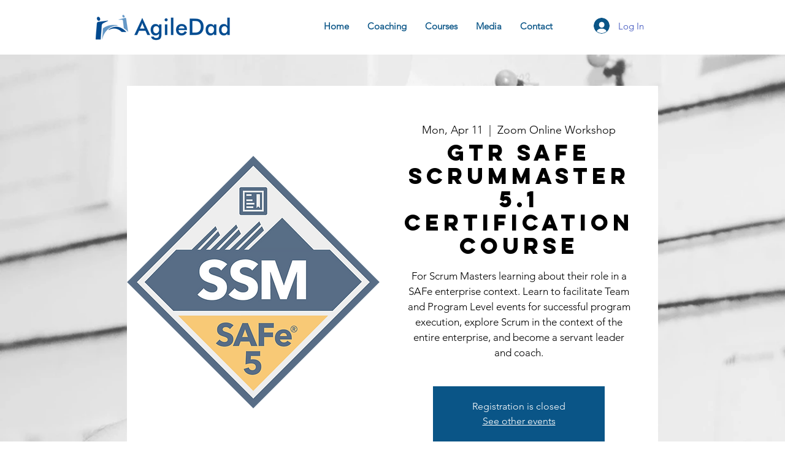

--- FILE ---
content_type: text/html; charset=utf-8
request_url: https://www.google.com/recaptcha/api2/aframe
body_size: 135
content:
<!DOCTYPE HTML><html><head><meta http-equiv="content-type" content="text/html; charset=UTF-8"></head><body><script nonce="s0doPhvHcc3515IVLYeUXg">/** Anti-fraud and anti-abuse applications only. See google.com/recaptcha */ try{var clients={'sodar':'https://pagead2.googlesyndication.com/pagead/sodar?'};window.addEventListener("message",function(a){try{if(a.source===window.parent){var b=JSON.parse(a.data);var c=clients[b['id']];if(c){var d=document.createElement('img');d.src=c+b['params']+'&rc='+(localStorage.getItem("rc::a")?sessionStorage.getItem("rc::b"):"");window.document.body.appendChild(d);sessionStorage.setItem("rc::e",parseInt(sessionStorage.getItem("rc::e")||0)+1);localStorage.setItem("rc::h",'1768542314409');}}}catch(b){}});window.parent.postMessage("_grecaptcha_ready", "*");}catch(b){}</script></body></html>